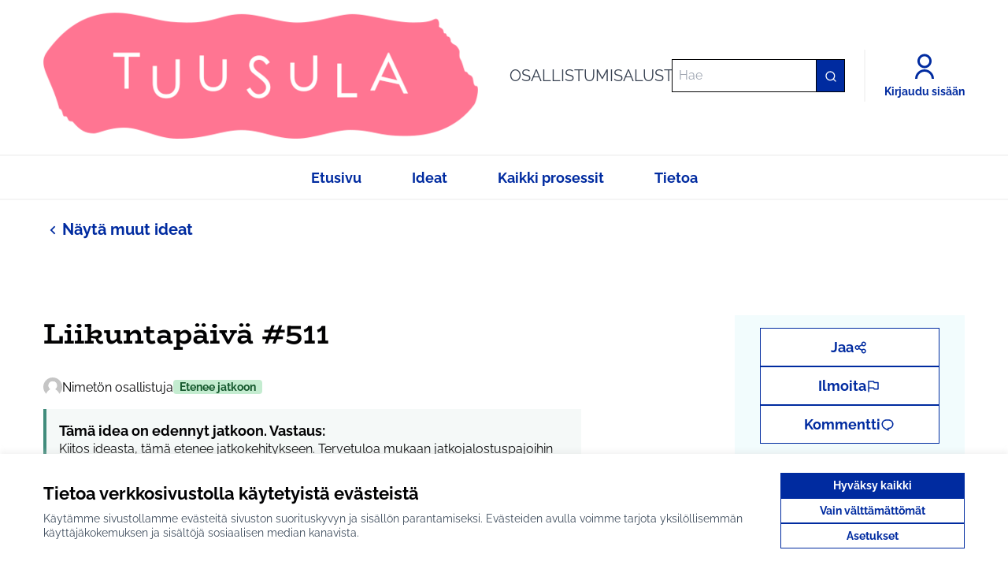

--- FILE ---
content_type: text/javascript; charset=utf-8
request_url: https://osallistu.tuusula.fi/comments?commentable_gid=eyJfcmFpbHMiOnsibWVzc2FnZSI6IkJBaEpJanRuYVdRNkx5OWtaV05wWkdsdExYUjFkWE4xYkdFdlJHVmphV1JwYlRvNlVISnZjRzl6WVd4ek9qcFFjbTl3YjNOaGJDODFNVEVHT2daRlZBPT0iLCJleHAiOm51bGwsInB1ciI6ImRlZmF1bHQifX0%3D--7a5ad6d4df66eda59f5d9386a7bfe7a3e8649c05&root_depth=0&order=older
body_size: 1168
content:
(function() {
  var rootCommentableId = "comments-for-Proposal-511";

  var $comments = $("#" + rootCommentableId);
  var component = $comments.data("comments");

  $(".loading-comments").addClass("hidden");
  var commentsIds = [];
  if (commentsIds.length) {
    Rails.fire(document, "comments:loaded", {
      commentsIds: commentsIds
    });
  }

  // Update the comments count
  $(".comments-count", $comments).text("0 kommenttia");
}());


--- FILE ---
content_type: application/javascript
request_url: https://osallistu.tuusula.fi/decidim-packs/js/decidim_proposals-3dbaa17581ba72adb816.js
body_size: 21403
content:
/*! For license information please see decidim_proposals-3dbaa17581ba72adb816.js.LICENSE.txt */
!function(){var t={358:function(t,e,n){"use strict";t.exports=n.p+"media/documents/057f608bdff3d77526ff.odt"},454:function(t,e,n){"use strict";t.exports=n.p+"media/images/decidim_gamification_badges_accepted_proposals-8b0f9473774f7761cab5.svg"},3070:function(t,e,n){var i={"./decidim/gamification/badges/decidim_gamification_badges_accepted_proposals.svg":454,"./decidim/gamification/badges/decidim_gamification_badges_proposal_votes.svg":6273,"./decidim/gamification/badges/decidim_gamification_badges_proposals.svg":6990,"./decidim/proposals/decidim_proposals.svg":8810};function r(t){var e=o(t);return n(e)}function o(t){if(!n.o(i,t)){var e=new Error("Cannot find module '"+t+"'");throw e.code="MODULE_NOT_FOUND",e}return i[t]}r.keys=function(){return Object.keys(i)},r.resolve=o,t.exports=r,r.id=3070},4136:function(t,e,n){"use strict";t.exports=n.p+"media/documents/37364f317e5732cb655a.md"},4611:function(t,e,n){var i={"./decidim/proposals/participatory_texts/participatory_text.md":4136,"./decidim/proposals/participatory_texts/participatory_text.odt":358};function r(t){var e=o(t);return n(e)}function o(t){if(!n.o(i,t)){var e=new Error("Cannot find module '"+t+"'");throw e.code="MODULE_NOT_FOUND",e}return i[t]}r.keys=function(){return Object.keys(i)},r.resolve=o,t.exports=r,r.id=4611},5085:function(t){"use strict";function e(t,e,n){return(e=m(e))in t?Object.defineProperty(t,e,{value:n,enumerable:!0,configurable:!0,writable:!0}):t[e]=n,t}function n(){n=function(){return e};var t,e={},i=Object.prototype,r=i.hasOwnProperty,o=Object.defineProperty||function(t,e,n){t[e]=n.value},a="function"==typeof Symbol?Symbol:{},s=a.iterator||"@@iterator",l=a.asyncIterator||"@@asyncIterator",u=a.toStringTag||"@@toStringTag";function c(t,e,n){return Object.defineProperty(t,e,{value:n,enumerable:!0,configurable:!0,writable:!0}),t[e]}try{c({},"")}catch(t){c=function(t,e,n){return t[e]=n}}function d(t,e,n,i){var r=e&&e.prototype instanceof b?e:b,a=Object.create(r.prototype),s=new j(i||[]);return o(a,"_invoke",{value:C(t,n,s)}),a}function p(t,e,n){try{return{type:"normal",arg:t.call(e,n)}}catch(t){return{type:"throw",arg:t}}}e.wrap=d;var v="suspendedStart",h="suspendedYield",g="executing",m="completed",y={};function b(){}function w(){}function O(){}var k={};c(k,s,(function(){return this}));var _=Object.getPrototypeOf,x=_&&_(_(P([])));x&&x!==i&&r.call(x,s)&&(k=x);var I=O.prototype=b.prototype=Object.create(k);function S(t){["next","throw","return"].forEach((function(e){c(t,e,(function(t){return this._invoke(e,t)}))}))}function A(t,e){function n(i,o,a,s){var l=p(t[i],t,o);if("throw"!==l.type){var u=l.arg,c=u.value;return c&&"object"==f(c)&&r.call(c,"__await")?e.resolve(c.__await).then((function(t){n("next",t,a,s)}),(function(t){n("throw",t,a,s)})):e.resolve(c).then((function(t){u.value=t,a(u)}),(function(t){return n("throw",t,a,s)}))}s(l.arg)}var i;o(this,"_invoke",{value:function(t,r){function o(){return new e((function(e,i){n(t,r,e,i)}))}return i=i?i.then(o,o):o()}})}function C(e,n,i){var r=v;return function(o,a){if(r===g)throw Error("Generator is already running");if(r===m){if("throw"===o)throw a;return{value:t,done:!0}}for(i.method=o,i.arg=a;;){var s=i.delegate;if(s){var l=F(s,i);if(l){if(l===y)continue;return l}}if("next"===i.method)i.sent=i._sent=i.arg;else if("throw"===i.method){if(r===v)throw r=m,i.arg;i.dispatchException(i.arg)}else"return"===i.method&&i.abrupt("return",i.arg);r=g;var u=p(e,n,i);if("normal"===u.type){if(r=i.done?m:h,u.arg===y)continue;return{value:u.arg,done:i.done}}"throw"===u.type&&(r=m,i.method="throw",i.arg=u.arg)}}}function F(e,n){var i=n.method,r=e.iterator[i];if(r===t)return n.delegate=null,"throw"===i&&e.iterator.return&&(n.method="return",n.arg=t,F(e,n),"throw"===n.method)||"return"!==i&&(n.method="throw",n.arg=new TypeError("The iterator does not provide a '"+i+"' method")),y;var o=p(r,e.iterator,n.arg);if("throw"===o.type)return n.method="throw",n.arg=o.arg,n.delegate=null,y;var a=o.arg;return a?a.done?(n[e.resultName]=a.value,n.next=e.nextLoc,"return"!==n.method&&(n.method="next",n.arg=t),n.delegate=null,y):a:(n.method="throw",n.arg=new TypeError("iterator result is not an object"),n.delegate=null,y)}function E(t){var e={tryLoc:t[0]};1 in t&&(e.catchLoc=t[1]),2 in t&&(e.finallyLoc=t[2],e.afterLoc=t[3]),this.tryEntries.push(e)}function L(t){var e=t.completion||{};e.type="normal",delete e.arg,t.completion=e}function j(t){this.tryEntries=[{tryLoc:"root"}],t.forEach(E,this),this.reset(!0)}function P(e){if(e||""===e){var n=e[s];if(n)return n.call(e);if("function"==typeof e.next)return e;if(!isNaN(e.length)){var i=-1,o=function n(){for(;++i<e.length;)if(r.call(e,i))return n.value=e[i],n.done=!1,n;return n.value=t,n.done=!0,n};return o.next=o}}throw new TypeError(f(e)+" is not iterable")}return w.prototype=O,o(I,"constructor",{value:O,configurable:!0}),o(O,"constructor",{value:w,configurable:!0}),w.displayName=c(O,u,"GeneratorFunction"),e.isGeneratorFunction=function(t){var e="function"==typeof t&&t.constructor;return!!e&&(e===w||"GeneratorFunction"===(e.displayName||e.name))},e.mark=function(t){return Object.setPrototypeOf?Object.setPrototypeOf(t,O):(t.__proto__=O,c(t,u,"GeneratorFunction")),t.prototype=Object.create(I),t},e.awrap=function(t){return{__await:t}},S(A.prototype),c(A.prototype,l,(function(){return this})),e.AsyncIterator=A,e.async=function(t,n,i,r,o){void 0===o&&(o=Promise);var a=new A(d(t,n,i,r),o);return e.isGeneratorFunction(n)?a:a.next().then((function(t){return t.done?t.value:a.next()}))},S(I),c(I,u,"Generator"),c(I,s,(function(){return this})),c(I,"toString",(function(){return"[object Generator]"})),e.keys=function(t){var e=Object(t),n=[];for(var i in e)n.push(i);return n.reverse(),function t(){for(;n.length;){var i=n.pop();if(i in e)return t.value=i,t.done=!1,t}return t.done=!0,t}},e.values=P,j.prototype={constructor:j,reset:function(e){if(this.prev=0,this.next=0,this.sent=this._sent=t,this.done=!1,this.delegate=null,this.method="next",this.arg=t,this.tryEntries.forEach(L),!e)for(var n in this)"t"===n.charAt(0)&&r.call(this,n)&&!isNaN(+n.slice(1))&&(this[n]=t)},stop:function(){this.done=!0;var t=this.tryEntries[0].completion;if("throw"===t.type)throw t.arg;return this.rval},dispatchException:function(e){if(this.done)throw e;var n=this;function i(i,r){return s.type="throw",s.arg=e,n.next=i,r&&(n.method="next",n.arg=t),!!r}for(var o=this.tryEntries.length-1;o>=0;--o){var a=this.tryEntries[o],s=a.completion;if("root"===a.tryLoc)return i("end");if(a.tryLoc<=this.prev){var l=r.call(a,"catchLoc"),u=r.call(a,"finallyLoc");if(l&&u){if(this.prev<a.catchLoc)return i(a.catchLoc,!0);if(this.prev<a.finallyLoc)return i(a.finallyLoc)}else if(l){if(this.prev<a.catchLoc)return i(a.catchLoc,!0)}else{if(!u)throw Error("try statement without catch or finally");if(this.prev<a.finallyLoc)return i(a.finallyLoc)}}}},abrupt:function(t,e){for(var n=this.tryEntries.length-1;n>=0;--n){var i=this.tryEntries[n];if(i.tryLoc<=this.prev&&r.call(i,"finallyLoc")&&this.prev<i.finallyLoc){var o=i;break}}o&&("break"===t||"continue"===t)&&o.tryLoc<=e&&e<=o.finallyLoc&&(o=null);var a=o?o.completion:{};return a.type=t,a.arg=e,o?(this.method="next",this.next=o.finallyLoc,y):this.complete(a)},complete:function(t,e){if("throw"===t.type)throw t.arg;return"break"===t.type||"continue"===t.type?this.next=t.arg:"return"===t.type?(this.rval=this.arg=t.arg,this.method="return",this.next="end"):"normal"===t.type&&e&&(this.next=e),y},finish:function(t){for(var e=this.tryEntries.length-1;e>=0;--e){var n=this.tryEntries[e];if(n.finallyLoc===t)return this.complete(n.completion,n.afterLoc),L(n),y}},catch:function(t){for(var e=this.tryEntries.length-1;e>=0;--e){var n=this.tryEntries[e];if(n.tryLoc===t){var i=n.completion;if("throw"===i.type){var r=i.arg;L(n)}return r}}throw Error("illegal catch attempt")},delegateYield:function(e,n,i){return this.delegate={iterator:P(e),resultName:n,nextLoc:i},"next"===this.method&&(this.arg=t),y}},e}var i=n().mark(B);function r(t,e){return function(t){if(Array.isArray(t))return t}(t)||function(t,e){var n=null==t?null:"undefined"!=typeof Symbol&&t[Symbol.iterator]||t["@@iterator"];if(null!=n){var i,r,o,a,s=[],l=!0,u=!1;try{if(o=(n=n.call(t)).next,0===e){if(Object(n)!==n)return;l=!1}else for(;!(l=(i=o.call(n)).done)&&(s.push(i.value),s.length!==e);l=!0);}catch(t){u=!0,r=t}finally{try{if(!l&&null!=n.return&&(a=n.return(),Object(a)!==a))return}finally{if(u)throw r}}return s}}(t,e)||a(t,e)||function(){throw new TypeError("Invalid attempt to destructure non-iterable instance.\nIn order to be iterable, non-array objects must have a [Symbol.iterator]() method.")}()}function o(t,e){var n="undefined"!=typeof Symbol&&t[Symbol.iterator]||t["@@iterator"];if(!n){if(Array.isArray(t)||(n=a(t))||e&&t&&"number"==typeof t.length){n&&(t=n);var i=0,r=function(){};return{s:r,n:function(){return i>=t.length?{done:!0}:{done:!1,value:t[i++]}},e:function(t){throw t},f:r}}throw new TypeError("Invalid attempt to iterate non-iterable instance.\nIn order to be iterable, non-array objects must have a [Symbol.iterator]() method.")}var o,s=!0,l=!1;return{s:function(){n=n.call(t)},n:function(){var t=n.next();return s=t.done,t},e:function(t){l=!0,o=t},f:function(){try{s||null==n.return||n.return()}finally{if(l)throw o}}}}function a(t,e){if(t){if("string"==typeof t)return s(t,e);var n={}.toString.call(t).slice(8,-1);return"Object"===n&&t.constructor&&(n=t.constructor.name),"Map"===n||"Set"===n?Array.from(t):"Arguments"===n||/^(?:Ui|I)nt(?:8|16|32)(?:Clamped)?Array$/.test(n)?s(t,e):void 0}}function s(t,e){(null==e||e>t.length)&&(e=t.length);for(var n=0,i=Array(e);n<e;n++)i[n]=t[n];return i}function l(t,e,n){return e=c(e),function(t,e){if(e&&("object"==f(e)||"function"==typeof e))return e;if(void 0!==e)throw new TypeError("Derived constructors may only return object or undefined");return function(t){if(void 0===t)throw new ReferenceError("this hasn't been initialised - super() hasn't been called");return t}(t)}(t,u()?Reflect.construct(e,n||[],c(t).constructor):e.apply(t,n))}function u(){try{var t=!Boolean.prototype.valueOf.call(Reflect.construct(Boolean,[],(function(){})))}catch(t){}return(u=function(){return!!t})()}function c(t){return c=Object.setPrototypeOf?Object.getPrototypeOf.bind():function(t){return t.__proto__||Object.getPrototypeOf(t)},c(t)}function d(t,e){if("function"!=typeof e&&null!==e)throw new TypeError("Super expression must either be null or a function");t.prototype=Object.create(e&&e.prototype,{constructor:{value:t,writable:!0,configurable:!0}}),Object.defineProperty(t,"prototype",{writable:!1}),e&&p(t,e)}function p(t,e){return p=Object.setPrototypeOf?Object.setPrototypeOf.bind():function(t,e){return t.__proto__=e,t},p(t,e)}function f(t){return f="function"==typeof Symbol&&"symbol"==typeof Symbol.iterator?function(t){return typeof t}:function(t){return t&&"function"==typeof Symbol&&t.constructor===Symbol&&t!==Symbol.prototype?"symbol":typeof t},f(t)}function v(t,e){if(!(t instanceof e))throw new TypeError("Cannot call a class as a function")}function h(t,e){for(var n=0;n<e.length;n++){var i=e[n];i.enumerable=i.enumerable||!1,i.configurable=!0,"value"in i&&(i.writable=!0),Object.defineProperty(t,m(i.key),i)}}function g(t,e,n){return e&&h(t.prototype,e),n&&h(t,n),Object.defineProperty(t,"prototype",{writable:!1}),t}function m(t){var e=function(t,e){if("object"!=f(t)||!t)return t;var n=t[Symbol.toPrimitive];if(void 0!==n){var i=n.call(t,e||"default");if("object"!=f(i))return i;throw new TypeError("@@toPrimitive must return a primitive value.")}return("string"===e?String:Number)(t)}(t,"string");return"symbol"==f(e)?e:e+""}function y(t,e){t.split(/\s+/).forEach((function(t){e(t)}))}var b=function(){return g((function t(){v(this,t),this._events=void 0,this._events={}}),[{key:"on",value:function(t,e){var n=this;y(t,(function(t){var i=n._events[t]||[];i.push(e),n._events[t]=i}))}},{key:"off",value:function(t,e){var n=this,i=arguments.length;0!==i?y(t,(function(t){if(1!==i){var r=n._events[t];void 0!==r&&(r.splice(r.indexOf(e),1),n._events[t]=r)}else delete n._events[t]})):this._events={}}},{key:"trigger",value:function(t){for(var e=arguments.length,n=new Array(e>1?e-1:0),i=1;i<e;i++)n[i-1]=arguments[i];var r=this;y(t,(function(t){var e=r._events[t];void 0!==e&&e.forEach((function(t){t.apply(r,n)}))}))}}])}();var w,O,k=function(t){return(t=t.filter(Boolean)).length<2?t[0]||"":1==A(t)?"["+t.join("")+"]":"(?:"+t.join("|")+")"},_=function(t){if(!I(t))return t.join("");var e="",n=0,i=function(){n>1&&(e+="{"+n+"}")};return t.forEach((function(r,o){r!==t[o-1]?(i(),e+=r,n=1):n++})),i(),e},x=function(t){var e=F(t);return k(e)},I=function(t){return new Set(t).size!==t.length},S=function(t){return(t+"").replace(/([\$\(-\+\.\?\[-\^\{-\}])/g,"\\$1")},A=function(t){return t.reduce((function(t,e){return Math.max(t,C(e))}),0)},C=function(t){return F(t).length},F=function(t){return Array.from(t)},E=function(t){if(1===t.length)return[[t]];var e=[],n=t.substring(1);return E(n).forEach((function(n){var i=n.slice(0);i[0]=t.charAt(0)+i[0],e.push(i),(i=n.slice(0)).unshift(t.charAt(0)),e.push(i)})),e},L=[[0,65535]],j=3,P={},$={"/":"\u2044\u2215",0:"\u07c0",a:"\u2c65\u0250\u0251",aa:"\ua733",ae:"\xe6\u01fd\u01e3",ao:"\ua735",au:"\ua737",av:"\ua739\ua73b",ay:"\ua73d",b:"\u0180\u0253\u0183",c:"\ua73f\u0188\u023c\u2184",d:"\u0111\u0257\u0256\u1d05\u018c\uabb7\u0501\u0266",e:"\u025b\u01dd\u1d07\u0247",f:"\ua77c\u0192",g:"\u01e5\u0260\ua7a1\u1d79\ua77f\u0262",h:"\u0127\u2c68\u2c76\u0265",i:"\u0268\u0131",j:"\u0249\u0237",k:"\u0199\u2c6a\ua741\ua743\ua745\ua7a3",l:"\u0142\u019a\u026b\u2c61\ua749\ua747\ua781\u026d",m:"\u0271\u026f\u03fb",n:"\ua7a5\u019e\u0272\ua791\u1d0e\u043b\u0509",o:"\xf8\u01ff\u0254\u0275\ua74b\ua74d\u1d11",oe:"\u0153",oi:"\u01a3",oo:"\ua74f",ou:"\u0223",p:"\u01a5\u1d7d\ua751\ua753\ua755\u03c1",q:"\ua757\ua759\u024b",r:"\u024d\u027d\ua75b\ua7a7\ua783",s:"\xdf\u023f\ua7a9\ua785\u0282",t:"\u0167\u01ad\u0288\u2c66\ua787",th:"\xfe",tz:"\ua729",u:"\u0289",v:"\u028b\ua75f\u028c",vy:"\ua761",w:"\u2c73",y:"\u01b4\u024f\u1eff",z:"\u01b6\u0225\u0240\u2c6c\ua763",hv:"\u0195"};for(var T in $)for(var N=$[T]||"",D=0;D<N.length;D++){var V=N.substring(D,D+1);P[V]=T}var q=new RegExp(Object.keys(P).join("|")+"|[\u0300-\u036f\xb7\u02be\u02bc]","gu"),M=function(t){var e=arguments.length>1&&void 0!==arguments[1]?arguments[1]:"NFKD";return t.normalize(e)},H=function(t){return F(t).reduce((function(t,e){return t+R(e)}),"")},R=function(t){return t=M(t).toLowerCase().replace(q,(function(t){return P[t]||""})),M(t,"NFC")};function B(t){var e,a,s,l,u,c,d,p;return n().wrap((function(n){for(;;)switch(n.prev=n.next){case 0:e=o(t),n.prev=1,e.s();case 3:if((a=e.n()).done){n.next=22;break}s=r(a.value,2),l=s[0],u=s[1],c=l;case 6:if(!(c<=u)){n.next=20;break}if(d=String.fromCharCode(c),(p=H(d))!=d.toLowerCase()){n.next=11;break}return n.abrupt("continue",17);case 11:if(!(p.length>j)){n.next=13;break}return n.abrupt("continue",17);case 13:if(0!=p.length){n.next=15;break}return n.abrupt("continue",17);case 15:return n.next=17,{folded:p,composed:d,code_point:c};case 17:c++,n.next=6;break;case 20:n.next=3;break;case 22:n.next=27;break;case 24:n.prev=24,n.t0=n.catch(1),e.e(n.t0);case 27:return n.prev=27,e.f(),n.finish(27);case 30:case"end":return n.stop()}}),i,null,[[1,24,27,30]])}var z=function(t){var e=function(t){var e,n={},i=function(t,e){var i=n[t]||new Set,r=new RegExp("^"+x(i)+"$","iu");e.match(r)||(i.add(S(e)),n[t]=i)},r=o(B(t));try{for(r.s();!(e=r.n()).done;){var a=e.value;i(a.folded,a.folded),i(a.folded,a.composed)}}catch(s){r.e(s)}finally{r.f()}return n}(t),n={},i=[];for(var r in e){var a=e[r];a&&(n[r]=x(a)),r.length>1&&i.push(S(r))}i.sort((function(t,e){return e.length-t.length}));var s=k(i);return O=new RegExp("^"+s,"u"),n},G=function(t){var e=arguments.length>1&&void 0!==arguments[1]?arguments[1]:1;return e=Math.max(e,t.length-1),k(E(t).map((function(t){return function(t){var e=arguments.length>1&&void 0!==arguments[1]?arguments[1]:1,n=0;return t=t.map((function(t){return w[t]&&(n+=t.length),w[t]||t})),n>=e?_(t):""}(t,e)})))},K=function(t){var e=!(arguments.length>1&&void 0!==arguments[1])||arguments[1],n=t.length>1?1:0;return k(t.map((function(t){for(var i=[],r=e?t.length():t.length()-1,o=0;o<r;o++)i.push(G(t.substrs[o]||"",n));return _(i)})))},Q=function(t,e){var n,i=o(e);try{var r,a=function(){var e=n.value;if(e.start!=t.start||e.end!=t.end)return 0;if(e.substrs.join("")!==t.substrs.join(""))return 0;var i=t.parts;return e.parts.filter((function(t){var e,n=o(i);try{for(n.s();!(e=n.n()).done;){var r=e.value;if(r.start===t.start&&r.substr===t.substr)return!1;if(1!=t.length&&1!=r.length){if(t.start<r.start&&t.end>r.start)return!0;if(r.start<t.start&&r.end>t.start)return!0}}}catch(a){n.e(a)}finally{n.f()}return!1})).length>0?0:{v:!0}};for(i.s();!(n=i.n()).done;)if(0!==(r=a())&&r)return r.v}catch(s){i.e(s)}finally{i.f()}return!1},U=function(){function t(){v(this,t),this.parts=[],this.substrs=[],this.start=0,this.end=0}return g(t,[{key:"add",value:function(t){t&&(this.parts.push(t),this.substrs.push(t.substr),this.start=Math.min(t.start,this.start),this.end=Math.max(t.end,this.end))}},{key:"last",value:function(){return this.parts[this.parts.length-1]}},{key:"length",value:function(){return this.parts.length}},{key:"clone",value:function(e,n){var i,r=new t,a=JSON.parse(JSON.stringify(this.parts)),s=a.pop(),l=o(a);try{for(l.s();!(i=l.n()).done;){var u=i.value;r.add(u)}}catch(p){l.e(p)}finally{l.f()}var c=n.substr.substring(0,e-s.start),d=c.length;return r.add({start:s.start,end:s.start+d,length:d,substr:c}),r}}])}(),J=function(t){var e;void 0===w&&(w=z(e||L)),t=H(t);for(var n="",i=[new U],r=0;r<t.length;r++){var a,s=t.substring(r).match(O),l=t.substring(r,r+1),u=s?s[0]:null,c=[],d=new Set,p=o(i);try{for(p.s();!(a=p.n()).done;){var f=a.value,v=f.last();if(!v||1==v.length||v.end<=r)if(u){var h=u.length;f.add({start:r,end:r+h,length:h,substr:u}),d.add("1")}else f.add({start:r,end:r+1,length:1,substr:l}),d.add("2");else if(u){var g=f.clone(r,v),m=u.length;g.add({start:r,end:r+m,length:m,substr:u}),c.push(g)}else d.add("3")}}catch(I){p.e(I)}finally{p.f()}if(c.length>0){var y,b=o(c=c.sort((function(t,e){return t.length()-e.length()})));try{for(b.s();!(y=b.n()).done;){var k=y.value;Q(k,i)||i.push(k)}}catch(I){b.e(I)}finally{b.f()}}else if(r>0&&1==d.size&&!d.has("3")){n+=K(i,!1);var _=new U,x=i[0];x&&_.add(x.last()),i=[_]}}return n+=K(i,!0)},Y=function(t,e){if(t)return t[e]},W=function(t,e){if(t){for(var n,i=e.split(".");(n=i.shift())&&(t=t[n]););return t}},X=function(t,e,n){var i,r;return t?(t+="",null==e.regex||-1===(r=t.search(e.regex))?0:(i=e.string.length/t.length,0===r&&(i+=.5),i*n)):0},Z=function(t,e){var n=t[e];if("function"==typeof n)return n;n&&!Array.isArray(n)&&(t[e]=[n])},tt=function(t,e){if(Array.isArray(t))t.forEach(e);else for(var n in t)t.hasOwnProperty(n)&&e(t[n],n)},et=function(t,e){return"number"===typeof t&&"number"===typeof e?t>e?1:t<e?-1:0:(t=H(t+"").toLowerCase())>(e=H(e+"").toLowerCase())?1:e>t?-1:0},nt=function(){return g((function t(e,n){v(this,t),this.items=void 0,this.settings=void 0,this.items=e,this.settings=n||{diacritics:!0}}),[{key:"tokenize",value:function(t,e,n){var i=this;if(!t||!t.length)return[];var r,o=[],a=t.split(/\s+/);return n&&(r=new RegExp("^("+Object.keys(n).map(S).join("|")+"):(.*)$")),a.forEach((function(t){var n,a=null,s=null;r&&(n=t.match(r))&&(a=n[1],t=n[2]),t.length>0&&(s=i.settings.diacritics?J(t)||null:S(t))&&e&&(s="\\b"+s),o.push({string:t,regex:s?new RegExp(s,"iu"):null,field:a})})),o}},{key:"getScoreFunction",value:function(t,e){var n=this.prepareSearch(t,e);return this._getScoreFunction(n)}},{key:"_getScoreFunction",value:function(t){var e=t.tokens,n=e.length;if(!n)return function(){return 0};var i=t.options.fields,r=t.weights,a=i.length,s=t.getAttrFn;if(!a)return function(){return 1};var l=1===a?function(t,e){var n=i[0].field;return X(s(e,n),t,r[n]||1)}:function(t,e){var n=0;if(t.field){var i=s(e,t.field);!t.regex&&i?n+=1/a:n+=X(i,t,1)}else tt(r,(function(i,r){n+=X(s(e,r),t,i)}));return n/a};return 1===n?function(t){return l(e[0],t)}:"and"===t.options.conjunction?function(t){var i,r,a=0,s=o(e);try{for(s.s();!(r=s.n()).done;){var u=r.value;if((i=l(u,t))<=0)return 0;a+=i}}catch(c){s.e(c)}finally{s.f()}return a/n}:function(t){var i=0;return tt(e,(function(e){i+=l(e,t)})),i/n}}},{key:"getSortFunction",value:function(t,e){var n=this.prepareSearch(t,e);return this._getSortFunction(n)}},{key:"_getSortFunction",value:function(t){var e,n=[],i=this,r=t.options,a=!t.query&&r.sort_empty?r.sort_empty:r.sort;if("function"==typeof a)return a.bind(this);var s=function(e,n){return"$score"===e?n.score:t.getAttrFn(i.items[n.id],e)};if(a){var l,u=o(a);try{for(u.s();!(l=u.n()).done;){var c=l.value;(t.query||"$score"!==c.field)&&n.push(c)}}catch(f){u.e(f)}finally{u.f()}}if(t.query){e=!0;var d,p=o(n);try{for(p.s();!(d=p.n()).done;){if("$score"===d.value.field){e=!1;break}}}catch(f){p.e(f)}finally{p.f()}e&&n.unshift({field:"$score",direction:"desc"})}else n=n.filter((function(t){return"$score"!==t.field}));return n.length?function(t,e){var i,r,a,l=o(n);try{for(l.s();!(a=l.n()).done;){var u=a.value;if(r=u.field,i=("desc"===u.direction?-1:1)*et(s(r,t),s(r,e)))return i}}catch(f){l.e(f)}finally{l.f()}return 0}:null}},{key:"prepareSearch",value:function(t,e){var n={},i=Object.assign({},e);if(Z(i,"sort"),Z(i,"sort_empty"),i.fields){Z(i,"fields");var r=[];i.fields.forEach((function(t){"string"==typeof t&&(t={field:t,weight:1}),r.push(t),n[t.field]="weight"in t?t.weight:1})),i.fields=r}return{options:i,query:t.toLowerCase().trim(),tokens:this.tokenize(t,i.respect_word_boundaries,n),total:0,items:[],weights:n,getAttrFn:i.nesting?W:Y}}},{key:"search",value:function(t,e){var n,i,r=this;i=this.prepareSearch(t,e),e=i.options,t=i.query;var o=e.score||r._getScoreFunction(i);t.length?tt(r.items,(function(t,r){n=o(t),(!1===e.filter||n>0)&&i.items.push({score:n,id:r})})):tt(r.items,(function(t,e){i.items.push({score:1,id:e})}));var a=r._getSortFunction(i);return a&&i.items.sort(a),i.total=i.items.length,"number"===typeof e.limit&&(i.items=i.items.slice(0,e.limit)),i}}])}(),it=function(t,e){if(Array.isArray(t))t.forEach(e);else for(var n in t)t.hasOwnProperty(n)&&e(t[n],n)},rt=function(t){if(t.jquery)return t[0];if(t instanceof HTMLElement)return t;if(ot(t)){var e=document.createElement("template");return e.innerHTML=t.trim(),e.content.firstChild}return document.querySelector(t)},ot=function(t){return"string"===typeof t&&t.indexOf("<")>-1},at=function(t,e){var n=document.createEvent("HTMLEvents");n.initEvent(e,!0,!1),t.dispatchEvent(n)},st=function(t,e){Object.assign(t.style,e)},lt=function(t){for(var e=arguments.length,n=new Array(e>1?e-1:0),i=1;i<e;i++)n[i-1]=arguments[i];var r=ct(n);(t=dt(t)).map((function(t){r.map((function(e){t.classList.add(e)}))}))},ut=function(t){for(var e=arguments.length,n=new Array(e>1?e-1:0),i=1;i<e;i++)n[i-1]=arguments[i];var r=ct(n);(t=dt(t)).map((function(t){r.map((function(e){t.classList.remove(e)}))}))},ct=function(t){var e=[];return it(t,(function(t){"string"===typeof t&&(t=t.trim().split(/[\11\12\14\15\40]/)),Array.isArray(t)&&(e=e.concat(t))})),e.filter(Boolean)},dt=function(t){return Array.isArray(t)||(t=[t]),t},pt=function(t,e,n){if(!n||n.contains(t))for(;t&&t.matches;){if(t.matches(e))return t;t=t.parentNode}},ft=function(t){return(arguments.length>1&&void 0!==arguments[1]?arguments[1]:0)>0?t[t.length-1]:t[0]},vt=function(t,e){if(!t)return-1;e=e||t.nodeName;for(var n=0;t=t.previousElementSibling;)t.matches(e)&&n++;return n},ht=function(t,e){it(e,(function(e,n){null==e?t.removeAttribute(n):t.setAttribute(n,""+e)}))},gt=function(t,e){t.parentNode&&t.parentNode.replaceChild(e,t)},mt=function(t,e){if(null!==e){if("string"===typeof e){if(!e.length)return;e=new RegExp(e,"i")}var n=function(t){1!==t.nodeType||!t.childNodes||/(script|style)/i.test(t.tagName)||"highlight"===t.className&&"SPAN"===t.tagName||Array.from(t.childNodes).forEach((function(t){i(t)}))},i=function(t){return 3===t.nodeType?function(t){var n=t.data.match(e);if(n&&t.data.length>0){var i=document.createElement("span");i.className="highlight";var r=t.splitText(n.index);r.splitText(n[0].length);var o=r.cloneNode(!0);return i.appendChild(o),gt(r,i),1}return 0}(t):(n(t),0)};i(t)}},yt="undefined"!==typeof navigator&&/Mac/.test(navigator.userAgent)?"metaKey":"ctrlKey",bt={options:[],optgroups:[],plugins:[],delimiter:",",splitOn:null,persist:!0,diacritics:!0,create:null,createOnBlur:!1,createFilter:null,highlight:!0,openOnFocus:!0,shouldOpen:null,maxOptions:50,maxItems:null,hideSelected:null,duplicates:!1,addPrecedence:!1,selectOnTab:!1,preload:null,allowEmptyOption:!1,loadThrottle:300,loadingClass:"loading",dataAttr:null,optgroupField:"optgroup",valueField:"value",labelField:"text",disabledField:"disabled",optgroupLabelField:"label",optgroupValueField:"value",lockOptgroupOrder:!1,sortField:"$order",searchField:["text"],searchConjunction:"and",mode:null,wrapperClass:"ts-wrapper",controlClass:"ts-control",dropdownClass:"ts-dropdown",dropdownContentClass:"ts-dropdown-content",itemClass:"item",optionClass:"option",dropdownParent:null,controlInput:'<input type="text" autocomplete="off" size="1" />',copyClassesToDropdown:!1,placeholder:null,hidePlaceholder:null,shouldLoad:function(t){return t.length>0},render:{}},wt=function(t){return"undefined"===typeof t||null===t?null:Ot(t)},Ot=function(t){return"boolean"===typeof t?t?"1":"0":t+""},kt=function(t){return(t+"").replace(/&/g,"&amp;").replace(/</g,"&lt;").replace(/>/g,"&gt;").replace(/"/g,"&quot;")},_t=function(t,e,n){var i,r=t.trigger,a={};t.trigger=function(){var n=arguments[0];if(-1===e.indexOf(n))return r.apply(t,arguments);a[n]=arguments},n.apply(t,[]),t.trigger=r;var s,l=o(e);try{for(l.s();!(s=l.n()).done;)(i=s.value)in a&&r.apply(t,a[i])}catch(u){l.e(u)}finally{l.f()}},xt=function(t){var e=arguments.length>1&&void 0!==arguments[1]&&arguments[1];t&&(t.preventDefault(),e&&t.stopPropagation())},It=function(t,e,n,i){t.addEventListener(e,n,i)},St=function(t,e){return!!e&&(!!e[t]&&1===(e.altKey?1:0)+(e.ctrlKey?1:0)+(e.shiftKey?1:0)+(e.metaKey?1:0))},At=function(t,e){var n=t.getAttribute("id");return n||(t.setAttribute("id",e),e)},Ct=function(t){return t.replace(/[\\"']/g,"\\$&")},Ft=function(t,e){e&&t.append(e)};function Et(t,e){var n=Object.assign({},bt,e),i=n.dataAttr,r=n.labelField,o=n.valueField,a=n.disabledField,s=n.optgroupField,l=n.optgroupLabelField,u=n.optgroupValueField,c=t.tagName.toLowerCase(),d=t.getAttribute("placeholder")||t.getAttribute("data-placeholder");if(!d&&!n.allowEmptyOption){var p=t.querySelector('option[value=""]');p&&(d=p.textContent)}var f,v,h,g,m,y,b={placeholder:d,options:[],optgroups:[],items:[],maxItems:null};return"select"===c?(v=b.options,h={},g=1,m=function(t){var e=Object.assign({},t.dataset),n=i&&e[i];return"string"===typeof n&&n.length&&(e=Object.assign(e,JSON.parse(n))),e},y=function(t,e){var i=wt(t.value);if(null!=i&&(i||n.allowEmptyOption)){if(h.hasOwnProperty(i)){if(e){var l=h[i][s];l?Array.isArray(l)?l.push(e):h[i][s]=[l,e]:h[i][s]=e}}else{var u=m(t);u[r]=u[r]||t.textContent,u[o]=u[o]||i,u[a]=u[a]||t.disabled,u[s]=u[s]||e,u.$option=t,h[i]=u,v.push(u)}t.selected&&b.items.push(i)}},b.maxItems=t.hasAttribute("multiple")?null:1,it(t.children,(function(t){var e,n,i;"optgroup"===(f=t.tagName.toLowerCase())?((i=m(e=t))[l]=i[l]||e.getAttribute("label")||"",i[u]=i[u]||g++,i[a]=i[a]||e.disabled,b.optgroups.push(i),n=i[u],it(e.children,(function(t){y(t,n)}))):"option"===f&&y(t)}))):function(){var e=t.getAttribute(i);if(e)b.options=JSON.parse(e),it(b.options,(function(t){b.items.push(t[o])}));else{var a=t.value.trim()||"";if(!n.allowEmptyOption&&!a.length)return;var s=a.split(n.delimiter);it(s,(function(t){var e={};e[r]=t,e[o]=t,b.options.push(e)})),b.items=s}}(),Object.assign({},bt,b,e)}var Lt,jt=0,Pt=function(t){function n(t,i){var r,o;v(this,n),(r=l(this,n)).control_input=void 0,r.wrapper=void 0,r.dropdown=void 0,r.control=void 0,r.dropdown_content=void 0,r.focus_node=void 0,r.order=0,r.settings=void 0,r.input=void 0,r.tabIndex=void 0,r.is_select_tag=void 0,r.rtl=void 0,r.inputId=void 0,r._destroy=void 0,r.sifter=void 0,r.isOpen=!1,r.isDisabled=!1,r.isRequired=void 0,r.isInvalid=!1,r.isValid=!0,r.isLocked=!1,r.isFocused=!1,r.isInputHidden=!1,r.isSetup=!1,r.ignoreFocus=!1,r.ignoreHover=!1,r.hasOptions=!1,r.currentResults=void 0,r.lastValue="",r.caretPos=0,r.loading=0,r.loadedSearches={},r.activeOption=null,r.activeItems=[],r.optgroups={},r.options={},r.userOptions={},r.items=[],jt++;var a=rt(t);if(a.tomselect)throw new Error("Tom Select already initialized on this element");a.tomselect=r,o=(window.getComputedStyle&&window.getComputedStyle(a,null)).getPropertyValue("direction");var s=Et(a,i);r.settings=s,r.input=a,r.tabIndex=a.tabIndex||0,r.is_select_tag="select"===a.tagName.toLowerCase(),r.rtl=/rtl/i.test(o),r.inputId=At(a,"tomselect-"+jt),r.isRequired=a.required,r.sifter=new nt(r.options,{diacritics:s.diacritics}),s.mode=s.mode||(1===s.maxItems?"single":"multi"),"boolean"!==typeof s.hideSelected&&(s.hideSelected="multi"===s.mode),"boolean"!==typeof s.hidePlaceholder&&(s.hidePlaceholder="multi"!==s.mode);var u=s.createFilter;"function"!==typeof u&&("string"===typeof u&&(u=new RegExp(u)),u instanceof RegExp?s.createFilter=function(t){return u.test(t)}:s.createFilter=function(t){return r.settings.duplicates||!r.options[t]}),r.initializePlugins(s.plugins),r.setupCallbacks(),r.setupTemplates();var c,d=rt("<div>"),p=rt("<div>"),f=r._render("dropdown"),h=rt('<div role="listbox" tabindex="-1">'),g=r.input.getAttribute("class")||"",m=s.mode;if(lt(d,s.wrapperClass,g,m),lt(p,s.controlClass),Ft(d,p),lt(f,s.dropdownClass,m),s.copyClassesToDropdown&&lt(f,g),lt(h,s.dropdownContentClass),Ft(f,h),rt(s.dropdownParent||d).appendChild(f),ot(s.controlInput)){c=rt(s.controlInput);tt(["autocorrect","autocapitalize","autocomplete"],(function(t){a.getAttribute(t)&&ht(c,e({},t,a.getAttribute(t)))})),c.tabIndex=-1,p.appendChild(c),r.focus_node=c}else s.controlInput?(c=rt(s.controlInput),r.focus_node=c):(c=rt("<input/>"),r.focus_node=p);return r.wrapper=d,r.dropdown=f,r.dropdown_content=h,r.control=p,r.control_input=c,r.setup(),r}return d(n,t),g(n,[{key:"setup",value:function(){var t=this,e=t.settings,n=t.control_input,i=t.dropdown,r=t.dropdown_content,o=t.wrapper,a=t.control,s=t.input,l=t.focus_node,u={passive:!0},c=t.inputId+"-ts-dropdown";ht(r,{id:c}),ht(l,{role:"combobox","aria-haspopup":"listbox","aria-expanded":"false","aria-controls":c});var d,p,f,v=At(l,t.inputId+"-ts-control"),h="label[for='"+function(t){return t.replace(/['"\\]/g,"\\$&")}(t.inputId)+"']",g=document.querySelector(h),m=t.focus.bind(t);if(g){It(g,"click",m),ht(g,{for:v});var y=At(g,t.inputId+"-ts-label");ht(l,{"aria-labelledby":y}),ht(r,{"aria-labelledby":y})}if(o.style.width=s.style.width,t.plugins.names.length){var b="plugin-"+t.plugins.names.join(" plugin-");lt([o,i],b)}(null===e.maxItems||e.maxItems>1)&&t.is_select_tag&&ht(s,{multiple:"multiple"}),e.placeholder&&ht(n,{placeholder:e.placeholder}),!e.splitOn&&e.delimiter&&(e.splitOn=new RegExp("\\s*"+S(e.delimiter)+"+\\s*")),e.load&&e.loadThrottle&&(e.load=(d=e.load,p=e.loadThrottle,function(t,e){var n=this;f&&(n.loading=Math.max(n.loading-1,0),clearTimeout(f)),f=setTimeout((function(){f=null,n.loadedSearches[t]=!0,d.call(n,t,e)}),p)})),t.control_input.type=s.type,It(i,"mousemove",(function(){t.ignoreHover=!1})),It(i,"mouseenter",(function(e){var n=pt(e.target,"[data-selectable]",i);n&&t.onOptionHover(e,n)}),{capture:!0}),It(i,"click",(function(e){var n=pt(e.target,"[data-selectable]");n&&(t.onOptionSelect(e,n),xt(e,!0))})),It(a,"click",(function(e){var i=pt(e.target,"[data-ts-item]",a);i&&t.onItemSelect(e,i)?xt(e,!0):""==n.value&&(t.onClick(),xt(e,!0))})),It(l,"keydown",(function(e){return t.onKeyDown(e)})),It(n,"keypress",(function(e){return t.onKeyPress(e)})),It(n,"input",(function(e){return t.onInput(e)})),It(l,"blur",(function(e){return t.onBlur(e)})),It(l,"focus",(function(e){return t.onFocus(e)})),It(n,"paste",(function(e){return t.onPaste(e)}));var w=function(e){var r=e.composedPath()[0];if(!o.contains(r)&&!i.contains(r))return t.isFocused&&t.blur(),void t.inputState();r==n&&t.isOpen?e.stopPropagation():xt(e,!0)},O=function(){t.isOpen&&t.positionDropdown()};It(document,"mousedown",w),It(window,"scroll",O,u),It(window,"resize",O,u),this._destroy=function(){document.removeEventListener("mousedown",w),window.removeEventListener("scroll",O),window.removeEventListener("resize",O),g&&g.removeEventListener("click",m)},this.revertSettings={innerHTML:s.innerHTML,tabIndex:s.tabIndex},s.tabIndex=-1,s.insertAdjacentElement("afterend",t.wrapper),t.sync(!1),e.items=[],delete e.optgroups,delete e.options,It(s,"invalid",(function(){t.isValid&&(t.isValid=!1,t.isInvalid=!0,t.refreshState())})),t.updateOriginalInput(),t.refreshItems(),t.close(!1),t.inputState(),t.isSetup=!0,s.disabled?t.disable():t.enable(),t.on("change",this.onChange),lt(s,"tomselected","ts-hidden-accessible"),t.trigger("initialize"),!0===e.preload&&t.preload()}},{key:"setupOptions",value:function(){var t=this,e=arguments.length>0&&void 0!==arguments[0]?arguments[0]:[],n=arguments.length>1&&void 0!==arguments[1]?arguments[1]:[];this.addOptions(e),tt(n,(function(e){t.registerOptionGroup(e)}))}},{key:"setupTemplates",value:function(){var t=this,e=t.settings.labelField,n=t.settings.optgroupLabelField,i={optgroup:function(t){var e=document.createElement("div");return e.className="optgroup",e.appendChild(t.options),e},optgroup_header:function(t,e){return'<div class="optgroup-header">'+e(t[n])+"</div>"},option:function(t,n){return"<div>"+n(t[e])+"</div>"},item:function(t,n){return"<div>"+n(t[e])+"</div>"},option_create:function(t,e){return'<div class="create">Add <strong>'+e(t.input)+"</strong>&hellip;</div>"},no_results:function(){return'<div class="no-results">No results found</div>'},loading:function(){return'<div class="spinner"></div>'},not_loading:function(){},dropdown:function(){return"<div></div>"}};t.settings.render=Object.assign({},i,t.settings.render)}},{key:"setupCallbacks",value:function(){var t,e,n={initialize:"onInitialize",change:"onChange",item_add:"onItemAdd",item_remove:"onItemRemove",item_select:"onItemSelect",clear:"onClear",option_add:"onOptionAdd",option_remove:"onOptionRemove",option_clear:"onOptionClear",optgroup_add:"onOptionGroupAdd",optgroup_remove:"onOptionGroupRemove",optgroup_clear:"onOptionGroupClear",dropdown_open:"onDropdownOpen",dropdown_close:"onDropdownClose",type:"onType",load:"onLoad",focus:"onFocus",blur:"onBlur"};for(t in n)(e=this.settings[n[t]])&&this.on(t,e)}},{key:"sync",value:function(){var t=this,e=!(arguments.length>0&&void 0!==arguments[0])||arguments[0]?Et(t.input,{delimiter:t.settings.delimiter}):t.settings;t.setupOptions(e.options,e.optgroups),t.setValue(e.items||[],!0),t.lastQuery=null}},{key:"onClick",value:function(){var t=this;if(t.activeItems.length>0)return t.clearActiveItems(),void t.focus();t.isFocused&&t.isOpen?t.blur():t.focus()}},{key:"onMouseDown",value:function(){}},{key:"onChange",value:function(){at(this.input,"input"),at(this.input,"change")}},{key:"onPaste",value:function(t){var e=this,n=this;n.isInputHidden||n.isLocked?xt(t):n.settings.splitOn&&setTimeout((function(){var t=n.inputValue();if(t.match(n.settings.splitOn)){var i=t.trim().split(n.settings.splitOn);tt(i,(function(t){wt(t)&&(e.options[t]?n.addItem(t):n.createItem(t))}))}}),0)}},{key:"onKeyPress",value:function(t){var e=this;if(!e.isLocked){var n=String.fromCharCode(t.keyCode||t.which);return e.settings.create&&"multi"===e.settings.mode&&n===e.settings.delimiter?(e.createItem(),void xt(t)):void 0}xt(t)}},{key:"onKeyDown",value:function(t){var e=this;if(e.ignoreHover=!0,e.isLocked)9!==t.keyCode&&xt(t);else{switch(t.keyCode){case 65:if(St(yt,t)&&""==e.control_input.value)return xt(t),void e.selectAll();break;case 27:return e.isOpen&&(xt(t,!0),e.close()),void e.clearActiveItems();case 40:if(!e.isOpen&&e.hasOptions)e.open();else if(e.activeOption){var n=e.getAdjacent(e.activeOption,1);n&&e.setActiveOption(n)}return void xt(t);case 38:if(e.activeOption){var i=e.getAdjacent(e.activeOption,-1);i&&e.setActiveOption(i)}return void xt(t);case 13:return void(e.canSelect(e.activeOption)?(e.onOptionSelect(t,e.activeOption),xt(t)):(e.settings.create&&e.createItem()||document.activeElement==e.control_input&&e.isOpen)&&xt(t));case 37:return void e.advanceSelection(-1,t);case 39:return void e.advanceSelection(1,t);case 9:return void(e.settings.selectOnTab&&(e.canSelect(e.activeOption)&&(e.onOptionSelect(t,e.activeOption),xt(t)),e.settings.create&&e.createItem()&&xt(t)));case 8:case 46:return void e.deleteSelection(t)}e.isInputHidden&&!St(yt,t)&&xt(t)}}},{key:"onInput",value:function(t){var e=this;if(!e.isLocked){var n=e.inputValue();e.lastValue!==n&&(e.lastValue=n,e.settings.shouldLoad.call(e,n)&&e.load(n),e.refreshOptions(),e.trigger("type",n))}}},{key:"onOptionHover",value:function(t,e){this.ignoreHover||this.setActiveOption(e,!1)}},{key:"onFocus",value:function(t){var e=this,n=e.isFocused;if(e.isDisabled)return e.blur(),void xt(t);e.ignoreFocus||(e.isFocused=!0,"focus"===e.settings.preload&&e.preload(),n||e.trigger("focus"),e.activeItems.length||(e.showInput(),e.refreshOptions(!!e.settings.openOnFocus)),e.refreshState())}},{key:"onBlur",value:function(t){if(!1!==document.hasFocus()){var e=this;if(e.isFocused){e.isFocused=!1,e.ignoreFocus=!1;var n=function(){e.close(),e.setActiveItem(),e.setCaret(e.items.length),e.trigger("blur")};e.settings.create&&e.settings.createOnBlur?e.createItem(null,n):n()}}}},{key:"onOptionSelect",value:function(t,e){var n,i=this;e.parentElement&&e.parentElement.matches("[data-disabled]")||(e.classList.contains("create")?i.createItem(null,(function(){i.settings.closeAfterSelect&&i.close()})):"undefined"!==typeof(n=e.dataset.value)&&(i.lastQuery=null,i.addItem(n),i.settings.closeAfterSelect&&i.close(),!i.settings.hideSelected&&t.type&&/click/.test(t.type)&&i.setActiveOption(e)))}},{key:"canSelect",value:function(t){return!!(this.isOpen&&t&&this.dropdown_content.contains(t))}},{key:"onItemSelect",value:function(t,e){var n=this;return!n.isLocked&&"multi"===n.settings.mode&&(xt(t),n.setActiveItem(e,t),!0)}},{key:"canLoad",value:function(t){return!!this.settings.load&&!this.loadedSearches.hasOwnProperty(t)}},{key:"load",value:function(t){var e=this;if(e.canLoad(t)){lt(e.wrapper,e.settings.loadingClass),e.loading++;var n=e.loadCallback.bind(e);e.settings.load.call(e,t,n)}}},{key:"loadCallback",value:function(t,e){var n=this;n.loading=Math.max(n.loading-1,0),n.lastQuery=null,n.clearActiveOption(),n.setupOptions(t,e),n.refreshOptions(n.isFocused&&!n.isInputHidden),n.loading||ut(n.wrapper,n.settings.loadingClass),n.trigger("load",t,e)}},{key:"preload",value:function(){var t=this.wrapper.classList;t.contains("preloaded")||(t.add("preloaded"),this.load(""))}},{key:"setTextboxValue",value:function(){var t=arguments.length>0&&void 0!==arguments[0]?arguments[0]:"",e=this.control_input;e.value!==t&&(e.value=t,at(e,"update"),this.lastValue=t)}},{key:"getValue",value:function(){return this.is_select_tag&&this.input.hasAttribute("multiple")?this.items:this.items.join(this.settings.delimiter)}},{key:"setValue",value:function(t,e){var n=this;_t(this,e?[]:["change"],(function(){n.clear(e),n.addItems(t,e)}))}},{key:"setMaxItems",value:function(t){0===t&&(t=null),this.settings.maxItems=t,this.refreshState()}},{key:"setActiveItem",value:function(t,e){var n,i,r,o,a,s,l=this;if("single"!==l.settings.mode){if(!t)return l.clearActiveItems(),void(l.isFocused&&l.showInput());if("click"===(n=e&&e.type.toLowerCase())&&St("shiftKey",e)&&l.activeItems.length){for(s=l.getLastActive(),(r=Array.prototype.indexOf.call(l.control.children,s))>(o=Array.prototype.indexOf.call(l.control.children,t))&&(a=r,r=o,o=a),i=r;i<=o;i++)t=l.control.children[i],-1===l.activeItems.indexOf(t)&&l.setActiveItemClass(t);xt(e)}else"click"===n&&St(yt,e)||"keydown"===n&&St("shiftKey",e)?t.classList.contains("active")?l.removeActiveItem(t):l.setActiveItemClass(t):(l.clearActiveItems(),l.setActiveItemClass(t));l.hideInput(),l.isFocused||l.focus()}}},{key:"setActiveItemClass",value:function(t){var e=this,n=e.control.querySelector(".last-active");n&&ut(n,"last-active"),lt(t,"active last-active"),e.trigger("item_select",t),-1==e.activeItems.indexOf(t)&&e.activeItems.push(t)}},{key:"removeActiveItem",value:function(t){var e=this.activeItems.indexOf(t);this.activeItems.splice(e,1),ut(t,"active")}},{key:"clearActiveItems",value:function(){ut(this.activeItems,"active"),this.activeItems=[]}},{key:"setActiveOption",value:function(t){var e=!(arguments.length>1&&void 0!==arguments[1])||arguments[1];t!==this.activeOption&&(this.clearActiveOption(),t&&(this.activeOption=t,ht(this.focus_node,{"aria-activedescendant":t.getAttribute("id")}),ht(t,{"aria-selected":"true"}),lt(t,"active"),e&&this.scrollToOption(t)))}},{key:"scrollToOption",value:function(t,e){if(t){var n=this.dropdown_content,i=n.clientHeight,r=n.scrollTop||0,o=t.offsetHeight,a=t.getBoundingClientRect().top-n.getBoundingClientRect().top+r;a+o>i+r?this.scroll(a-i+o,e):a<r&&this.scroll(a,e)}}},{key:"scroll",value:function(t,e){var n=this.dropdown_content;e&&(n.style.scrollBehavior=e),n.scrollTop=t,n.style.scrollBehavior=""}},{key:"clearActiveOption",value:function(){this.activeOption&&(ut(this.activeOption,"active"),ht(this.activeOption,{"aria-selected":null})),this.activeOption=null,ht(this.focus_node,{"aria-activedescendant":null})}},{key:"selectAll",value:function(){var t=this;if("single"!==t.settings.mode){var e=t.controlChildren();e.length&&(t.hideInput(),t.close(),t.activeItems=e,tt(e,(function(e){t.setActiveItemClass(e)})))}}},{key:"inputState",value:function(){var t=this;t.control.contains(t.control_input)&&(ht(t.control_input,{placeholder:t.settings.placeholder}),t.activeItems.length>0||!t.isFocused&&t.settings.hidePlaceholder&&t.items.length>0?(t.setTextboxValue(),t.isInputHidden=!0):(t.settings.hidePlaceholder&&t.items.length>0&&ht(t.control_input,{placeholder:""}),t.isInputHidden=!1),t.wrapper.classList.toggle("input-hidden",t.isInputHidden))}},{key:"hideInput",value:function(){this.inputState()}},{key:"showInput",value:function(){this.inputState()}},{key:"inputValue",value:function(){return this.control_input.value.trim()}},{key:"focus",value:function(){var t=this;t.isDisabled||(t.ignoreFocus=!0,t.control_input.offsetWidth?t.control_input.focus():t.focus_node.focus(),setTimeout((function(){t.ignoreFocus=!1,t.onFocus()}),0))}},{key:"blur",value:function(){this.focus_node.blur(),this.onBlur()}},{key:"getScoreFunction",value:function(t){return this.sifter.getScoreFunction(t,this.getSearchOptions())}},{key:"getSearchOptions",value:function(){var t=this.settings,e=t.sortField;return"string"===typeof t.sortField&&(e=[{field:t.sortField}]),{fields:t.searchField,conjunction:t.searchConjunction,sort:e,nesting:t.nesting}}},{key:"search",value:function(t){var e,n,i=this,r=this.getSearchOptions();if(i.settings.score&&"function"!==typeof(n=i.settings.score.call(i,t)))throw new Error('Tom Select "score" setting must be a function that returns a function');return t!==i.lastQuery?(i.lastQuery=t,e=i.sifter.search(t,Object.assign(r,{score:n})),i.currentResults=e):e=Object.assign({},i.currentResults),i.settings.hideSelected&&(e.items=e.items.filter((function(t){var e=wt(t.id);return!(e&&-1!==i.items.indexOf(e))}))),e}},{key:"refreshOptions",value:function(){var t,e,n,i,r,o,a,s,l,u,c,d=!(arguments.length>0&&void 0!==arguments[0])||arguments[0],p={},f=[],v=this,h=v.inputValue(),g=h===v.lastQuery||""==h&&null==v.lastQuery,m=v.search(h),y=null,b=v.settings.shouldOpen||!1,w=v.dropdown_content;for(g&&(y=v.activeOption)&&(l=y.closest("[data-group]")),i=m.items.length,"number"===typeof v.settings.maxOptions&&(i=Math.min(i,v.settings.maxOptions)),i>0&&(b=!0),t=0;t<i;t++){var O=m.items[t];if(O){var k=O.id,_=v.options[k];if(void 0!==_){var x=Ot(k),I=v.getOption(x,!0);for(v.settings.hideSelected||I.classList.toggle("selected",v.items.includes(x)),r=_[v.settings.optgroupField]||"",e=0,n=(o=Array.isArray(r)?r:[r])&&o.length;e<n;e++){r=o[e],v.optgroups.hasOwnProperty(r)||(r="");var S=p[r];void 0===S&&(S=document.createDocumentFragment(),f.push(r)),e>0&&(I=I.cloneNode(!0),ht(I,{id:_.$id+"-clone-"+e,"aria-selected":null}),I.classList.add("ts-cloned"),ut(I,"active"),v.activeOption&&v.activeOption.dataset.value==k&&l&&l.dataset.group===r.toString()&&(y=I)),S.appendChild(I),p[r]=S}}}}v.settings.lockOptgroupOrder&&f.sort((function(t,e){var n=v.optgroups[t],i=v.optgroups[e];return(n&&n.$order||0)-(i&&i.$order||0)})),a=document.createDocumentFragment(),tt(f,(function(t){var e=p[t];if(e&&e.children.length){var n=v.optgroups[t];if(void 0!==n){var i=document.createDocumentFragment(),r=v.render("optgroup_header",n);Ft(i,r),Ft(i,e);var o=v.render("optgroup",{group:n,options:i});Ft(a,o)}else Ft(a,e)}})),w.innerHTML="",Ft(w,a),v.settings.highlight&&(c=w.querySelectorAll("span.highlight"),Array.prototype.forEach.call(c,(function(t){var e=t.parentNode;e.replaceChild(t.firstChild,t),e.normalize()})),m.query.length&&m.tokens.length&&tt(m.tokens,(function(t){mt(w,t.regex)})));var A=function(t){var e=v.render(t,{input:h});return e&&(b=!0,w.insertBefore(e,w.firstChild)),e};if(v.loading?A("loading"):v.settings.shouldLoad.call(v,h)?0===m.items.length&&A("no_results"):A("not_loading"),(s=v.canCreate(h))&&(u=A("option_create")),v.hasOptions=m.items.length>0||s,b){if(m.items.length>0){if(y||"single"!==v.settings.mode||void 0==v.items[0]||(y=v.getOption(v.items[0])),!w.contains(y)){var C=0;u&&!v.settings.addPrecedence&&(C=1),y=v.selectable()[C]}}else u&&(y=u);d&&!v.isOpen&&(v.open(),v.scrollToOption(y,"auto")),v.setActiveOption(y)}else v.clearActiveOption(),d&&v.isOpen&&v.close(!1)}},{key:"selectable",value:function(){return this.dropdown_content.querySelectorAll("[data-selectable]")}},{key:"addOption",value:function(t){var e=arguments.length>1&&void 0!==arguments[1]&&arguments[1],n=this;if(Array.isArray(t))return n.addOptions(t,e),!1;var i=wt(t[n.settings.valueField]);return null!==i&&!n.options.hasOwnProperty(i)&&(t.$order=t.$order||++n.order,t.$id=n.inputId+"-opt-"+t.$order,n.options[i]=t,n.lastQuery=null,e&&(n.userOptions[i]=e,n.trigger("option_add",i,t)),i)}},{key:"addOptions",value:function(t){var e=this,n=arguments.length>1&&void 0!==arguments[1]&&arguments[1];tt(t,(function(t){e.addOption(t,n)}))}},{key:"registerOption",value:function(t){return this.addOption(t)}},{key:"registerOptionGroup",value:function(t){var e=wt(t[this.settings.optgroupValueField]);return null!==e&&(t.$order=t.$order||++this.order,this.optgroups[e]=t,e)}},{key:"addOptionGroup",value:function(t,e){var n;e[this.settings.optgroupValueField]=t,(n=this.registerOptionGroup(e))&&this.trigger("optgroup_add",n,e)}},{key:"removeOptionGroup",value:function(t){this.optgroups.hasOwnProperty(t)&&(delete this.optgroups[t],this.clearCache(),this.trigger("optgroup_remove",t))}},{key:"clearOptionGroups",value:function(){this.optgroups={},this.clearCache(),this.trigger("optgroup_clear")}},{key:"updateOption",value:function(t,e){var n,i,r=this,o=wt(t),a=wt(e[r.settings.valueField]);if(null!==o){var s=r.options[o];if(void 0!=s){if("string"!==typeof a)throw new Error("Value must be set in option data");var l=r.getOption(o),u=r.getItem(o);if(e.$order=e.$order||s.$order,delete r.options[o],r.uncacheValue(a),r.options[a]=e,l){if(r.dropdown_content.contains(l)){var c=r._render("option",e);gt(l,c),r.activeOption===l&&r.setActiveOption(c)}l.remove()}u&&(-1!==(i=r.items.indexOf(o))&&r.items.splice(i,1,a),n=r._render("item",e),u.classList.contains("active")&&lt(n,"active"),gt(u,n)),r.lastQuery=null}}}},{key:"removeOption",value:function(t,e){var n=this;t=Ot(t),n.uncacheValue(t),delete n.userOptions[t],delete n.options[t],n.lastQuery=null,n.trigger("option_remove",t),n.removeItem(t,e)}},{key:"clearOptions",value:function(t){var e=(t||this.clearFilter).bind(this);this.loadedSearches={},this.userOptions={},this.clearCache();var n={};tt(this.options,(function(t,i){e(t,i)&&(n[i]=t)})),this.options=this.sifter.items=n,this.lastQuery=null,this.trigger("option_clear")}},{key:"clearFilter",value:function(t,e){return this.items.indexOf(e)>=0}},{key:"getOption",value:function(t){var e=arguments.length>1&&void 0!==arguments[1]&&arguments[1],n=wt(t);if(null===n)return null;var i=this.options[n];if(void 0!=i){if(i.$div)return i.$div;if(e)return this._render("option",i)}return null}},{key:"getAdjacent",value:function(t,e){var n;if(!t)return null;n="item"==(arguments.length>2&&void 0!==arguments[2]?arguments[2]:"option")?this.controlChildren():this.dropdown_content.querySelectorAll("[data-selectable]");for(var i=0;i<n.length;i++)if(n[i]==t)return e>0?n[i+1]:n[i-1];return null}},{key:"getItem",value:function(t){if("object"==f(t))return t;var e=wt(t);return null!==e?this.control.querySelector('[data-value="'.concat(Ct(e),'"]')):null}},{key:"addItems",value:function(t,e){var n=this,i=Array.isArray(t)?t:[t],r=(i=i.filter((function(t){return-1===n.items.indexOf(t)})))[i.length-1];i.forEach((function(t){n.isPending=t!==r,n.addItem(t,e)}))}},{key:"addItem",value:function(t,e){var n=this;_t(this,e?[]:["change","dropdown_close"],(function(){var i,r,o=n,a=o.settings.mode,s=wt(t);if((!s||-1===o.items.indexOf(s)||("single"===a&&o.close(),"single"!==a&&o.settings.duplicates))&&null!==s&&o.options.hasOwnProperty(s)&&("single"===a&&o.clear(e),"multi"!==a||!o.isFull())){if(i=o._render("item",o.options[s]),o.control.contains(i)&&(i=i.cloneNode(!0)),r=o.isFull(),o.items.splice(o.caretPos,0,s),o.insertAtCaret(i),o.isSetup){if(!o.isPending&&o.settings.hideSelected){var l=o.getOption(s),u=o.getAdjacent(l,1);u&&o.setActiveOption(u)}o.isPending||o.settings.closeAfterSelect||o.refreshOptions(o.isFocused&&"single"!==a),0!=o.settings.closeAfterSelect&&o.isFull()?o.close():o.isPending||o.positionDropdown(),o.trigger("item_add",s,i),o.isPending||o.updateOriginalInput({silent:e})}(!o.isPending||!r&&o.isFull())&&(o.inputState(),o.refreshState())}}))}},{key:"removeItem",value:function(){var t=arguments.length>0&&void 0!==arguments[0]?arguments[0]:null,e=arguments.length>1?arguments[1]:void 0,n=this;if(t=n.getItem(t)){var i,r,o=t.dataset.value;i=vt(t),t.remove(),t.classList.contains("active")&&(r=n.activeItems.indexOf(t),n.activeItems.splice(r,1),ut(t,"active")),n.items.splice(i,1),n.lastQuery=null,!n.settings.persist&&n.userOptions.hasOwnProperty(o)&&n.removeOption(o,e),i<n.caretPos&&n.setCaret(n.caretPos-1),n.updateOriginalInput({silent:e}),n.refreshState(),n.positionDropdown(),n.trigger("item_remove",o,t)}}},{key:"createItem",value:function(){var t=arguments.length>0&&void 0!==arguments[0]?arguments[0]:null,n=arguments.length>1&&void 0!==arguments[1]?arguments[1]:function(){};3===arguments.length&&(n=arguments[2]),"function"!=typeof n&&(n=function(){});var i,r=this,o=r.caretPos;if(t=t||r.inputValue(),!r.canCreate(t))return n(),!1;r.lock();var a=!1,s=function(t){if(r.unlock(),!t||"object"!==f(t))return n();var e=wt(t[r.settings.valueField]);if("string"!==typeof e)return n();r.setTextboxValue(),r.addOption(t,!0),r.setCaret(o),r.addItem(e),n(t),a=!0};return i="function"===typeof r.settings.create?r.settings.create.call(this,t,s):e(e({},r.settings.labelField,t),r.settings.valueField,t),a||s(i),!0}},{key:"refreshItems",value:function(){var t=this;t.lastQuery=null,t.isSetup&&t.addItems(t.items),t.updateOriginalInput(),t.refreshState()}},{key:"refreshState",value:function(){var t=this;t.refreshValidityState();var e=t.isFull(),n=t.isLocked;t.wrapper.classList.toggle("rtl",t.rtl);var i,r=t.wrapper.classList;r.toggle("focus",t.isFocused),r.toggle("disabled",t.isDisabled),r.toggle("required",t.isRequired),r.toggle("invalid",!t.isValid),r.toggle("locked",n),r.toggle("full",e),r.toggle("input-active",t.isFocused&&!t.isInputHidden),r.toggle("dropdown-active",t.isOpen),r.toggle("has-options",(i=t.options,0===Object.keys(i).length)),r.toggle("has-items",t.items.length>0)}},{key:"refreshValidityState",value:function(){var t=this;t.input.validity&&(t.isValid=t.input.validity.valid,t.isInvalid=!t.isValid)}},{key:"isFull",value:function(){return null!==this.settings.maxItems&&this.items.length>=this.settings.maxItems}},{key:"updateOriginalInput",value:function(){var t,e,n=arguments.length>0&&void 0!==arguments[0]?arguments[0]:{},i=this,r=i.input.querySelector('option[value=""]');if(i.is_select_tag){var o=function(t,e,n){return t||(t=rt('<option value="'+kt(e)+'">'+kt(n)+"</option>")),t!=r&&i.input.append(t),a.push(t),(t!=r||s>0)&&(t.selected=!0),t},a=[],s=i.input.querySelectorAll("option:checked").length;i.input.querySelectorAll("option:checked").forEach((function(t){t.selected=!1})),0==i.items.length&&"single"==i.settings.mode?o(r,"",""):i.items.forEach((function(n){if(t=i.options[n],e=t[i.settings.labelField]||"",a.includes(t.$option)){var r=i.input.querySelector('option[value="'.concat(Ct(n),'"]:not(:checked)'));o(r,n,e)}else t.$option=o(t.$option,n,e)}))}else i.input.value=i.getValue();i.isSetup&&(n.silent||i.trigger("change",i.getValue()))}},{key:"open",value:function(){var t=this;t.isLocked||t.isOpen||"multi"===t.settings.mode&&t.isFull()||(t.isOpen=!0,ht(t.focus_node,{"aria-expanded":"true"}),t.refreshState(),st(t.dropdown,{visibility:"hidden",display:"block"}),t.positionDropdown(),st(t.dropdown,{visibility:"visible",display:"block"}),t.focus(),t.trigger("dropdown_open",t.dropdown))}},{key:"close",value:function(){var t=!(arguments.length>0&&void 0!==arguments[0])||arguments[0],e=this,n=e.isOpen;t&&(e.setTextboxValue(),"single"===e.settings.mode&&e.items.length&&e.hideInput()),e.isOpen=!1,ht(e.focus_node,{"aria-expanded":"false"}),st(e.dropdown,{display:"none"}),e.settings.hideSelected&&e.clearActiveOption(),e.refreshState(),n&&e.trigger("dropdown_close",e.dropdown)}},{key:"positionDropdown",value:function(){if("body"===this.settings.dropdownParent){var t=this.control,e=t.getBoundingClientRect(),n=t.offsetHeight+e.top+window.scrollY,i=e.left+window.scrollX;st(this.dropdown,{width:e.width+"px",top:n+"px",left:i+"px"})}}},{key:"clear",value:function(t){var e=this;if(e.items.length){var n=e.controlChildren();tt(n,(function(t){e.removeItem(t,!0)})),e.showInput(),t||e.updateOriginalInput(),e.trigger("clear")}}},{key:"insertAtCaret",value:function(t){var e=this,n=e.caretPos,i=e.control;i.insertBefore(t,i.children[n]||null),e.setCaret(n+1)}},{key:"deleteSelection",value:function(t){var e,n,i,r,o,a=this;e=t&&8===t.keyCode?-1:1,n={start:(o=a.control_input).selectionStart||0,length:(o.selectionEnd||0)-(o.selectionStart||0)};var s=[];if(a.activeItems.length)r=ft(a.activeItems,e),i=vt(r),e>0&&i++,tt(a.activeItems,(function(t){return s.push(t)}));else if((a.isFocused||"single"===a.settings.mode)&&a.items.length){var l,u=a.controlChildren();e<0&&0===n.start&&0===n.length?l=u[a.caretPos-1]:e>0&&n.start===a.inputValue().length&&(l=u[a.caretPos]),void 0!==l&&s.push(l)}if(!a.shouldDelete(s,t))return!1;for(xt(t,!0),"undefined"!==typeof i&&a.setCaret(i);s.length;)a.removeItem(s.pop());return a.showInput(),a.positionDropdown(),a.refreshOptions(!1),!0}},{key:"shouldDelete",value:function(t,e){var n=t.map((function(t){return t.dataset.value}));return!(!n.length||"function"===typeof this.settings.onDelete&&!1===this.settings.onDelete(n,e))}},{key:"advanceSelection",value:function(t,e){var n,i,r=this;r.rtl&&(t*=-1),r.inputValue().length||(St(yt,e)||St("shiftKey",e)?(i=(n=r.getLastActive(t))?n.classList.contains("active")?r.getAdjacent(n,t,"item"):n:t>0?r.control_input.nextElementSibling:r.control_input.previousElementSibling)&&(i.classList.contains("active")&&r.removeActiveItem(n),r.setActiveItemClass(i)):r.moveCaret(t))}},{key:"moveCaret",value:function(t){}},{key:"getLastActive",value:function(t){var e=this.control.querySelector(".last-active");if(e)return e;var n=this.control.querySelectorAll(".active");return n?ft(n,t):void 0}},{key:"setCaret",value:function(t){this.caretPos=this.items.length}},{key:"controlChildren",value:function(){return Array.from(this.control.querySelectorAll("[data-ts-item]"))}},{key:"lock",value:function(){this.isLocked=!0,this.refreshState()}},{key:"unlock",value:function(){this.isLocked=!1,this.refreshState()}},{key:"disable",value:function(){var t=this;t.input.disabled=!0,t.control_input.disabled=!0,t.focus_node.tabIndex=-1,t.isDisabled=!0,this.close(),t.lock()}},{key:"enable",value:function(){var t=this;t.input.disabled=!1,t.control_input.disabled=!1,t.focus_node.tabIndex=t.tabIndex,t.isDisabled=!1,t.unlock()}},{key:"destroy",value:function(){var t=this,e=t.revertSettings;t.trigger("destroy"),t.off(),t.wrapper.remove(),t.dropdown.remove(),t.input.innerHTML=e.innerHTML,t.input.tabIndex=e.tabIndex,ut(t.input,"tomselected","ts-hidden-accessible"),t._destroy(),delete t.input.tomselect}},{key:"render",value:function(t,e){var n,i,r=this;if("function"!==typeof this.settings.render[t])return null;if(!(i=r.settings.render[t].call(this,e,kt)))return null;if(i=rt(i),"option"===t||"option_create"===t?e[r.settings.disabledField]?ht(i,{"aria-disabled":"true"}):ht(i,{"data-selectable":""}):"optgroup"===t&&(n=e.group[r.settings.optgroupValueField],ht(i,{"data-group":n}),e.group[r.settings.disabledField]&&ht(i,{"data-disabled":""})),"option"===t||"item"===t){var o=Ot(e[r.settings.valueField]);ht(i,{"data-value":o}),"item"===t?(lt(i,r.settings.itemClass),ht(i,{"data-ts-item":""})):(lt(i,r.settings.optionClass),ht(i,{role:"option",id:e.$id}),e.$div=i,r.options[o]=e)}return i}},{key:"_render",value:function(t,e){var n=this.render(t,e);if(null==n)throw"HTMLElement expected";return n}},{key:"clearCache",value:function(){tt(this.options,(function(t){t.$div&&(t.$div.remove(),delete t.$div)}))}},{key:"uncacheValue",value:function(t){var e=this.getOption(t);e&&e.remove()}},{key:"canCreate",value:function(t){return this.settings.create&&t.length>0&&this.settings.createFilter.call(this,t)}},{key:"hook",value:function(t,e,n){var i=this,r=i[e];i[e]=function(){var e,o;return"after"===t&&(e=r.apply(i,arguments)),o=n.apply(i,arguments),"instead"===t?o:("before"===t&&(e=r.apply(i,arguments)),e)}}}])}(((Lt=b).plugins={},function(t){function e(){var t;v(this,e);for(var n=arguments.length,i=new Array(n),r=0;r<n;r++)i[r]=arguments[r];return(t=l(this,e,[].concat(i))).plugins={names:[],settings:{},requested:{},loaded:{}},t}return d(e,t),g(e,[{key:"initializePlugins",value:function(t){var e,n,i=this,r=[];if(Array.isArray(t))t.forEach((function(t){"string"===typeof t?r.push(t):(i.plugins.settings[t.name]=t.options,r.push(t.name))}));else if(t)for(e in t)t.hasOwnProperty(e)&&(i.plugins.settings[e]=t[e],r.push(e));for(;n=r.shift();)i.require(n)}},{key:"loadPlugin",value:function(t){var e=this,n=e.plugins,i=Lt.plugins[t];if(!Lt.plugins.hasOwnProperty(t))throw new Error('Unable to find "'+t+'" plugin');n.requested[t]=!0,n.loaded[t]=i.fn.apply(e,[e.plugins.settings[t]||{}]),n.names.push(t)}},{key:"require",value:function(t){var e=this,n=e.plugins;if(!e.plugins.loaded.hasOwnProperty(t)){if(n.requested[t])throw new Error('Plugin has circular dependency ("'+t+'")');e.loadPlugin(t)}return n.loaded[t]}}],[{key:"define",value:function(t,e){Lt.plugins[t]={name:t,fn:e}}}])}(Lt)));Pt.define("caret_position",(function(){var t=this;t.hook("instead","setCaret",(function(e){"single"!==t.settings.mode&&t.control.contains(t.control_input)?(e=Math.max(0,Math.min(t.items.length,e)))==t.caretPos||t.isPending||t.controlChildren().forEach((function(n,i){i<e?t.control_input.insertAdjacentElement("beforebegin",n):t.control.appendChild(n)})):e=t.items.length,t.caretPos=e})),t.hook("instead","moveCaret",(function(e){if(t.isFocused){var n=t.getLastActive(e);if(n){var i=vt(n);t.setCaret(e>0?i+1:i),t.setActiveItem(),ut(n,"last-active")}else t.setCaret(t.caretPos+e)}}))})),Pt.define("dropdown_input",(function(){var t=this;t.settings.shouldOpen=!0,t.hook("before","setup",(function(){t.focus_node=t.control,lt(t.control_input,"dropdown-input");var e=rt('<div class="dropdown-input-wrap">');e.append(t.control_input),t.dropdown.insertBefore(e,t.dropdown.firstChild);var n=rt('<input class="items-placeholder" tabindex="-1" />');n.placeholder=t.settings.placeholder||"",t.control.append(n)})),t.on("initialize",(function(){t.control_input.addEventListener("keydown",(function(e){switch(e.keyCode){case 27:return t.isOpen&&(xt(e,!0),t.close()),void t.clearActiveItems();case 9:t.focus_node.tabIndex=-1}return t.onKeyDown.call(t,e)})),t.on("blur",(function(){t.focus_node.tabIndex=t.isDisabled?-1:t.tabIndex})),t.on("dropdown_open",(function(){t.control_input.focus()}));var e=t.onBlur;t.hook("instead","onBlur",(function(n){if(!n||n.relatedTarget!=t.control_input)return e.call(t)})),It(t.control_input,"blur",(function(){return t.onBlur()})),t.hook("before","close",(function(){t.isOpen&&t.focus_node.focus({preventScroll:!0})}))}))})),Pt.define("no_backspace_delete",(function(){var t=this,e=t.deleteSelection;this.hook("instead","deleteSelection",(function(n){return!!t.activeItems.length&&e.call(t,n)}))})),Pt.define("remove_button",(function(t){var e=Object.assign({label:"&times;",title:"Remove",className:"remove",append:!0},t),n=this;if(e.append){var i='<a href="javascript:void(0)" class="'+e.className+'" tabindex="-1" title="'+kt(e.title)+'">'+e.label+"</a>";n.hook("after","setupTemplates",(function(){var t=n.settings.render.item;n.settings.render.item=function(e,r){var o=rt(t.call(n,e,r)),a=rt(i);return o.appendChild(a),It(a,"mousedown",(function(t){xt(t,!0)})),It(a,"click",(function(t){xt(t,!0),n.isLocked||n.shouldDelete([o],t)&&(n.removeItem(o),n.refreshOptions(!1),n.inputState())})),o}}))}})),Pt.define("restore_on_backspace",(function(t){var e=this,n=Object.assign({text:function(t){return t[e.settings.labelField]}},t);e.on("item_remove",(function(t){if(e.isFocused&&""===e.control_input.value.trim()){var i=e.options[t];i&&e.setTextboxValue(n.text.call(e,i))}}))})),t.exports=Pt},6156:function(){$((function(){$("#vote_button").mouseover((function(){$(this).text($(this).data("replace"))})),$("#vote_button").mouseout((function(){$(this).text($(this).data("original"))}))}))},6273:function(t,e,n){"use strict";t.exports=n.p+"media/images/decidim_gamification_badges_proposal_votes-80a97598a4719e1eedfb.svg"},6990:function(t,e,n){"use strict";t.exports=n.p+"media/images/decidim_gamification_badges_proposals-cdb21571f327000c14da.svg"},8810:function(t,e,n){"use strict";t.exports=n.p+"media/images/decidim_proposals-15e5583a7f2834cd644e.svg"}},e={};function n(i){var r=e[i];if(void 0!==r)return r.exports;var o=e[i]={exports:{}};return t[i](o,o.exports,n),o.exports}n.n=function(t){var e=t&&t.__esModule?function(){return t.default}:function(){return t};return n.d(e,{a:e}),e},n.d=function(t,e){for(var i in e)n.o(e,i)&&!n.o(t,i)&&Object.defineProperty(t,i,{enumerable:!0,get:e[i]})},n.o=function(t,e){return Object.prototype.hasOwnProperty.call(t,e)},n.p="/decidim-packs/",function(){"use strict";n(6156);function t(t,e,n){var i="".concat(t,"Name");if(n[i])return n[i];var r=e.attr("name"),o=/\[[^\]]+\]$/;return r.match(o)?r.replace(o,"[".concat(t,"]")):t}function e(e,n,i){var r=$.extend({},n),o=e.attr("id").split("_");o.pop();var a="".concat(o.join("_")),s="latitude",l="longitude";e.length>0&&(s=t("latitude",e,r),l=t("longitude",e,r));var u=$.extend({latitudeId:"".concat(a,"_latitude"),longitudeId:"".concat(a,"_longitude"),latitudeName:s,longitudeName:l},n),c=!1,d=function(t){!function(){var t=$("#".concat(u.latitudeId));t.length<1&&(t=$('<input type="hidden" name="'.concat(u.latitudeName,'" id="').concat(u.latitudeId,'" />')),e.after(t));var n=$("#".concat(u.longitudeId));n.length<1&&(n=$('<input type="hidden" name="'.concat(u.longitudeName,'" id="').concat(u.longitudeId,'" />')),e.after(n))}(),$("#".concat(u.latitudeId)).val(t[0]).attr("value",t[0]),$("#".concat(u.longitudeId)).val(t[1]).attr("value",t[1])};e.on("change.decidim",(function(){c||($("#".concat(u.latitudeId)).val("").removeAttr("value"),$("#".concat(u.longitudeId)).val("").removeAttr("value"))})),e.on("geocoder-suggest-coordinates.decidim",(function(t,e){d(e),c=!0,"function"!==typeof i||i(e)}));var p="".concat(e.data("coordinates")).split(",").map(parseFloat);Array.isArray(p)&&2===p.length&&d(p)}$((function(){var n=$("#address_map"),i=$("[data-decidim-geocoding]");if(n.length){i.data("coordinates")||n.hide(),i.on("geocoder-suggest-coordinates.decidim",(function(){return n.show()}));var r="latitude",o="longitude";i.length>0&&(r=t("latitude",i,{}),o=t("longitude",i,{})),$("[data-decidim-map]").on("ready.decidim",(function(t){var n=$(t.target).data("map-controller");n.setEventHandler("coordinates",(function(t){$("input[name='".concat(r,"']")).val(t.lat),$("input[name='".concat(o,"']")).val(t.lng)})),e(i,null,(function(t){n.removeMarker(),n.addMarker({latitude:t[0],longitude:t[1],address:i.val()})}))}))}}));var i=n(5085),r=n.n(i);function o(t){return o="function"==typeof Symbol&&"symbol"==typeof Symbol.iterator?function(t){return typeof t}:function(t){return t&&"function"==typeof Symbol&&t.constructor===Symbol&&t!==Symbol.prototype?"symbol":typeof t},o(t)}function a(t,e){var n=Object.keys(t);if(Object.getOwnPropertySymbols){var i=Object.getOwnPropertySymbols(t);e&&(i=i.filter((function(e){return Object.getOwnPropertyDescriptor(t,e).enumerable}))),n.push.apply(n,i)}return n}function s(t){for(var e=1;e<arguments.length;e++){var n=null!=arguments[e]?arguments[e]:{};e%2?a(Object(n),!0).forEach((function(e){l(t,e,n[e])})):Object.getOwnPropertyDescriptors?Object.defineProperties(t,Object.getOwnPropertyDescriptors(n)):a(Object(n)).forEach((function(e){Object.defineProperty(t,e,Object.getOwnPropertyDescriptor(n,e))}))}return t}function l(t,e,n){return(e=function(t){var e=function(t,e){if("object"!=o(t)||!t)return t;var n=t[Symbol.toPrimitive];if(void 0!==n){var i=n.call(t,e||"default");if("object"!=o(i))return i;throw new TypeError("@@toPrimitive must return a primitive value.")}return("string"===e?String:Number)(t)}(t,"string");return"symbol"==o(e)?e:e+""}(e))in t?Object.defineProperty(t,e,{value:n,enumerable:!0,configurable:!0,writable:!0}):t[e]=n,t}document.addEventListener("DOMContentLoaded",(function(){document.querySelectorAll("#proposals_list").forEach((function(t){var e=t.dataset,n=e.tmName,i=e.tmItems,o=e.tmNoResults,a={plugins:["remove_button","dropdown_input"],allowEmptyOption:!0,items:JSON.parse(i),render:s({item:function(t,e){return"<div>".concat(e(t.text),'<input type="hidden" name="').concat(n,'[]" value="').concat(t.value,'" /></div>')}},o&&{no_results:function(){return'<div class="no-results">'.concat(o,"</div>")}})};return new(r())(t,a)}))})),n(3070),n(4611)}()}();
//# sourceMappingURL=decidim_proposals-3dbaa17581ba72adb816.js.map